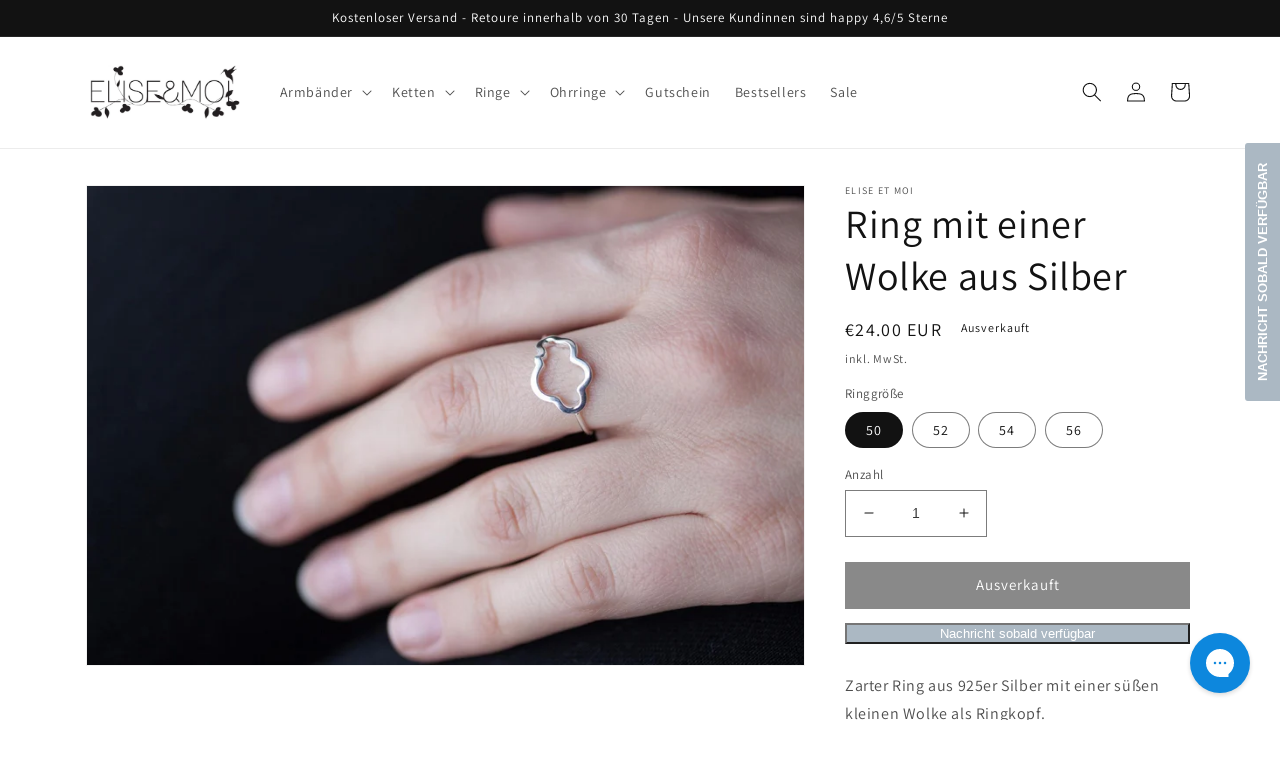

--- FILE ---
content_type: text/javascript
request_url: https://prod.shop.analytics.kiliba.eu/shopifyPopup.min.js?ts=1768853265&shop=eliseetmoi.myshopify.com
body_size: 261348
content:
"use strict";(()=>{var K=(e,n)=>()=>(n||e((n={exports:{}}).exports,n),n.exports);var T=(e,n,t)=>new Promise((f,r)=>{var c=d=>{try{A(t.next(d))}catch(p){r(p)}},X=d=>{try{A(t.throw(d))}catch(p){r(p)}},A=d=>d.done?f(d.value):Promise.resolve(d.value).then(c,X);A((t=t.apply(e,n)).next())});var Xn=K(g=>{"use strict";Object.defineProperty(g,Symbol.toStringTag,{value:"Module"});var Bn="[data-uri]";function hn(e){if(typeof grecaptcha>"u"){let n="___grecaptcha_cfg";window[n]=window[n]||{},(window[n].fns=window[n].fns||[]).push(e)}else e()}var D=class{constructor(n=void 0){this.fns=[],this.value=n}next(n){this.value=n;for(let t of this.fns)t(n)}subscribe(n){return this.fns.push(n),()=>this.fns.splice(this.fns.indexOf(n),1)}toPromise(){return new Promise(n=>{this.fns.push(t=>{n(t)})})}},R=class{constructor(n){this.options=n,this.captchaTokenQueue=new D,this.wordings={fr:`Ce formulaire est prot\xE9g\xE9 par reCAPTCHA et les <a href="https://policies.google.com/privacy">r\xE8gles de confidentialit\xE9</a> et <a href="https://policies.google.com/terms">conditions d'utilisation</a> de Google s'appliquent.`,en:'This form is protected by reCAPTCHA and the Google <a href="https://policies.google.com/privacy">Privacy Policy</a> and <a href="https://policies.google.com/terms">Terms of Service</a> apply.',es:'Este formulario est\xE1 protegido por reCAPTCHA y se aplican la <a href="https://policies.google.com/privacy">Pol\xEDtica de privacidad</a> y las <a href="https://policies.google.com/terms">Condiciones del servicio</a> de Google.',it:'Questo modulo \xE8 protetto da reCAPTCHA e si applicano la <a href="https://policies.google.com/privacy">Normativa sulla privacy</a> e i <a href="https://policies.google.com/terms">Termini di servizio</a> di Google.',de:'Dieses Formular wird durch reCAPTCHA gesch\xFCtzt und es gelten die <a href="https://policies.google.com/privacy">Datenschutzbestimmungen</a> und <a href="https://policies.google.com/terms">Nutzungsbedingungen</a> von Google.'},this.loadingCaptchaQueue=new D,this.waitForCaptchaReady=this.loadingCaptchaQueue.toPromise()}load(){let n=document.createElement("script");n.src="https://www.google.com/recaptcha/api.js?render=explicit",n.defer=!0,n.async=!0,document.head.appendChild(n)}init(n){this.element=n,this.element.className="g-recaptcha",hn(()=>{var t;this.loadingCaptchaQueue.next(!0),grecaptcha.render(this.element,{sitekey:(t=this.options.captcha)==null?void 0:t.sitekey,size:"invisible",callback:f=>this.captchaTokenQueue.next(f)})})}getToken(){return T(this,null,function*(){let n=yield new Promise((t,f)=>{this.captchaTokenQueue.toPromise().then(r=>t(r)),this.waitForCaptchaReady.then(()=>grecaptcha.execute()).catch(f)});return grecaptcha.reset(),n})}getLegal(n){return this.wordings[n]}},i=new D({opened:!1});function xn(e=!0){i.next({opened:!1,ignorePersistence:!e})}g.isPopupOpened=i.value;i.subscribe(e=>{g.isPopupOpened=e.opened});var Ln={DEFAULT:"DEFAULT",MISSING_EMAIL:"MISSING_EMAIL",POPUP_UNAVAILABLE:"POPUP_UNAVAILABLE",INVALID_EMAIL:"INVALID_EMAIL",MISSING_LANG:"MISSING_LANG",SUBSCRIPTION_REQUIRED:"SUBSCRIPTION_REQUIRED",INVALID_CAPTCHA_SETUP:"INVALID_CAPTCHA_SETUP",INVALID_CAPCHA_TOKEN:"INVALID_CAPCHA_TOKEN",CUSTOMER_EXISTS:"CUSTOMER_EXISTS",CUSTOMER_ALREADY_REGISTERED:"CUSTOMER_ALREADY_REGISTERED",CUSTOMER_NOT_ELIGIBLE:"CUSTOMER_NOT_ELIGIBLE"};function Kn(e,n,t,f={}){var J,E,U,V,Q,q,F,_,$,ee,ne,te,fe,oe,pe,re,de,ve,ze,Oe,se,ue,Pe,ce,le,be,je,ye,He,ae,Te,Ae,ge,ie,Xe,Me,we,Ze,me,De,Ne,ke,Ge,Be,he,xe,Le,Ke,Re,Ye,We,Ie,Se,Ce,Je,Ee,Ue,Ve,Qe,qe,Fe,_e,$e,en,nn,tn,fn,on,pn,rn,dn,vn,zn,On,sn,un,Pn,cn,ln,bn,jn,yn,Hn,an,Tn,An,gn;let r=((J=e.captcha)==null?void 0:J.type)==="reCAPTCHA v2"?new R(e):void 0;r&&r.load();let c={fr:{catchup:((U=(E=e==null?void 0:e.wording)==null?void 0:E.fr)==null?void 0:U.catchup)||"Promotion sur votre premier achat",email:((Q=(V=e==null?void 0:e.wording)==null?void 0:V.fr)==null?void 0:Q.email)||"Votre email",submit:((F=(q=e==null?void 0:e.wording)==null?void 0:q.fr)==null?void 0:F.submit)||"Je veux mon code promo",thanks:(($=(_=e==null?void 0:e.wording)==null?void 0:_.fr)==null?void 0:$.thanks)||"Merci ! Votre code promo va vous \xEAtre envoy\xE9 par email",close:((ne=(ee=e==null?void 0:e.wording)==null?void 0:ee.fr)==null?void 0:ne.close)||"Je continue mon shopping",subscribe:((fe=(te=e==null?void 0:e.wording)==null?void 0:te.fr)==null?void 0:fe.subscribe)||"Je consens \xE9galement \xE0 recevoir les offres promotionnelles.",privacyPolicy:((pe=(oe=e==null?void 0:e.wording)==null?void 0:oe.fr)==null?void 0:pe.privacyPolicy)||"Consultez notre politique de confidentialit\xE9.","error.DEFAULT":"Une erreur est survenue.","error.MISSING_EMAIL":"Votre email est requis.","error.POPUP_UNAVAILABLE":"L'inscription par pop-up n'est pas encore activ\xE9e.","error.INVALID_EMAIL":"Le format de votre email est invalide.","error.MISSING_LANG":"Nous n'avons pas pu d\xE9tecter votre langue.","error.SUBSCRIPTION_REQUIRED":"L'inscription est requise.","error.INVALID_CAPTCHA_SETUP":"Impossible de valider le CAPTCHA.","error.INVALID_CAPCHA_TOKEN":"Votre validation CAPTCHA est invalide.","error.CUSTOMER_EXISTS":"Votre compte existe d\xE9j\xE0 sur notre boutique.","error.CUSTOMER_ALREADY_REGISTERED":"Votre demande a d\xE9j\xE0 \xE9t\xE9 prise en compte.","error.CUSTOMER_NOT_ELIGIBLE":"Vous n'\xEAtes plus \xE9ligible \xE0 cette offre."},en:{catchup:((de=(re=e==null?void 0:e.wording)==null?void 0:re.en)==null?void 0:de.catchup)||"Promotion on your first purchase",email:((ze=(ve=e==null?void 0:e.wording)==null?void 0:ve.en)==null?void 0:ze.email)||"Your email",submit:((se=(Oe=e==null?void 0:e.wording)==null?void 0:Oe.en)==null?void 0:se.submit)||"I want my promo code",thanks:((Pe=(ue=e==null?void 0:e.wording)==null?void 0:ue.en)==null?void 0:Pe.thanks)||"Thank you! Your promo code will be sent to you by email",close:((le=(ce=e==null?void 0:e.wording)==null?void 0:ce.en)==null?void 0:le.close)||"Continue shopping",subscribe:((je=(be=e==null?void 0:e.wording)==null?void 0:be.en)==null?void 0:je.subscribe)||"I also consent to receive promotional offers.",privacyPolicy:((He=(ye=e==null?void 0:e.wording)==null?void 0:ye.en)==null?void 0:He.privacyPolicy)||"Check our privacy policy.","error.DEFAULT":"An error has occurred.","error.MISSING_EMAIL":"Your email is required.","error.POPUP_UNAVAILABLE":"Pop-up signup is not yet enabled.","error.INVALID_EMAIL":"Your email format is invalid.","error.MISSING_LANG":"We could not detect your language.","error.SUBSCRIPTION_REQUIRED":"Registration is required","error.INVALID_CAPTCHA_SETUP":"Unable to validate the CAPTCHA.","error.INVALID_CAPCHA_TOKEN":"Your CAPTCHA validation is invalid.","error.CUSTOMER_EXISTS":"Your account already exists in our store.","error.CUSTOMER_ALREADY_REGISTERED":"Your request has already been processed.","error.CUSTOMER_NOT_ELIGIBLE":"You are no longer eligible for this offer."},es:{catchup:((Te=(ae=e==null?void 0:e.wording)==null?void 0:ae.es)==null?void 0:Te.catchup)||"Promoci\xF3n en su primera compra",email:((ge=(Ae=e==null?void 0:e.wording)==null?void 0:Ae.es)==null?void 0:ge.email)||"Tu correo electr\xF3nico",submit:((Xe=(ie=e==null?void 0:e.wording)==null?void 0:ie.es)==null?void 0:Xe.submit)||"Quiero mi c\xF3digo promocional",thanks:((we=(Me=e==null?void 0:e.wording)==null?void 0:Me.es)==null?void 0:we.thanks)||"Gracias. Le enviaremos su c\xF3digo promocional por correo electr\xF3nico",close:((me=(Ze=e==null?void 0:e.wording)==null?void 0:Ze.es)==null?void 0:me.close)||"Seguir comprando",subscribe:((Ne=(De=e==null?void 0:e.wording)==null?void 0:De.es)==null?void 0:Ne.subscribe)||"Tambi\xE9n doy mi consentimiento para recibir ofertas promocionales.",privacyPolicy:((Ge=(ke=e==null?void 0:e.wording)==null?void 0:ke.es)==null?void 0:Ge.privacyPolicy)||"Consulte nuestra pol\xEDtica de privacidad.","error.DEFAULT":"Ha ocurrido un error.","error.MISSING_EMAIL":"Se requiere su correo electr\xF3nico.","error.POPUP_UNAVAILABLE":"El registro mediante ventana emergente a\xFAn no est\xE1 habilitado.","error.INVALID_EMAIL":"El formato de su correo electr\xF3nico no es v\xE1lido.","error.MISSING_LANG":"No pudimos detectar su idioma.","error.SUBSCRIPTION_REQUIRED":"Se requiere inscripci\xF3n","error.INVALID_CAPTCHA_SETUP":"No se puede validar el CAPTCHA.","error.INVALID_CAPCHA_TOKEN":"La validaci\xF3n del CAPTCHA no es v\xE1lida.","error.CUSTOMER_EXISTS":"Su cuenta ya existe en nuestra tienda.","error.CUSTOMER_ALREADY_REGISTERED":"Su solicitud ya ha sido procesada.","error.CUSTOMER_NOT_ELIGIBLE":"Ya no es elegible para esta oferta."},it:{catchup:((he=(Be=e==null?void 0:e.wording)==null?void 0:Be.it)==null?void 0:he.catchup)||"Offerta speciale sul tuo primo acquisto",email:((Le=(xe=e==null?void 0:e.wording)==null?void 0:xe.it)==null?void 0:Le.email)||"La tua email",submit:((Re=(Ke=e==null?void 0:e.wording)==null?void 0:Ke.it)==null?void 0:Re.submit)||"Voglio il mio codice sconto",thanks:((We=(Ye=e==null?void 0:e.wording)==null?void 0:Ye.it)==null?void 0:We.thanks)||"Grazie! Il tuo codice sconto ti verr\xE0 inviato via email",close:((Se=(Ie=e==null?void 0:e.wording)==null?void 0:Ie.it)==null?void 0:Se.close)||"Continuo il mio shopping",subscribe:((Je=(Ce=e==null?void 0:e.wording)==null?void 0:Ce.it)==null?void 0:Je.subscribe)||"Acconsento inoltre a ricevere offerte promozionali.",privacyPolicy:((Ue=(Ee=e==null?void 0:e.wording)==null?void 0:Ee.it)==null?void 0:Ue.privacyPolicy)||"Consulta la nostra politica sulla privacy.","error.DEFAULT":"Si \xE8 verificato un errore.","error.MISSING_EMAIL":"La tua email \xE8 richiesta.","error.POPUP_UNAVAILABLE":"La registrazione tramite pop-up non \xE8 ancora attiva.","error.INVALID_EMAIL":"Il formato dell'email non \xE8 valido.","error.MISSING_LANG":"Non siamo riusciti a rilevare la tua lingua.","error.SUBSCRIPTION_REQUIRED":"\xC8 richiesta l'iscrizione","error.INVALID_CAPTCHA_SETUP":"Impossibile convalidare il CAPTCHA.","error.INVALID_CAPCHA_TOKEN":"La tua convalida CAPTCHA non \xE8 valida.","error.CUSTOMER_EXISTS":"Il tuo account esiste gi\xE0 nel nostro negozio.","error.CUSTOMER_ALREADY_REGISTERED":"La tua richiesta \xE8 gi\xE0 stata elaborata.","error.CUSTOMER_NOT_ELIGIBLE":"Non sei pi\xF9 idoneo per questa offerta."},de:{catchup:((Qe=(Ve=e==null?void 0:e.wording)==null?void 0:Ve.de)==null?void 0:Qe.catchup)||"Spezialangebot f\xFCr deinen ersten Einkauf",email:((Fe=(qe=e==null?void 0:e.wording)==null?void 0:qe.de)==null?void 0:Fe.email)||"Deine E-Mail",submit:(($e=(_e=e==null?void 0:e.wording)==null?void 0:_e.de)==null?void 0:$e.submit)||"Ich will meinen Rabattcode",thanks:((nn=(en=e==null?void 0:e.wording)==null?void 0:en.de)==null?void 0:nn.thanks)||"Danke! Dein Rabattcode wird dir per E-Mail zugeschickt",close:((fn=(tn=e==null?void 0:e.wording)==null?void 0:tn.de)==null?void 0:fn.close)||"Ich setze mein Shopping fort",subscribe:((pn=(on=e==null?void 0:e.wording)==null?void 0:on.de)==null?void 0:pn.subscribe)||"Ich willige auch ein, Werbeangebote zu erhalten.",privacyPolicy:((dn=(rn=e==null?void 0:e.wording)==null?void 0:rn.de)==null?void 0:dn.privacyPolicy)||"Sehen Sie sich unsere Datenschutzrichtlinie an.","error.DEFAULT":"Ein Fehler ist aufgetreten.","error.MISSING_EMAIL":"Ihre E-Mail-Adresse ist erforderlich.","error.POPUP_UNAVAILABLE":"Die Anmeldung per Pop-up ist noch nicht aktiviert.","error.INVALID_EMAIL":"Das Format Ihrer E-Mail-Adresse ist ung\xFCltig.","error.MISSING_LANG":"Wir konnten Ihre Sprache nicht erkennen.","error.SUBSCRIPTION_REQUIRED":"Registrierung ist erforderlich","error.INVALID_CAPTCHA_SETUP":"Das CAPTCHA konnte nicht validiert werden.","error.INVALID_CAPCHA_TOKEN":"Ihre CAPTCHA-Validierung ist ung\xFCltig.","error.CUSTOMER_EXISTS":"Ihr Konto existiert bereits in unserem Shop.","error.CUSTOMER_ALREADY_REGISTERED":"Ihre Anfrage wurde bereits bearbeitet.","error.CUSTOMER_NOT_ELIGIBLE":"Sie sind f\xFCr dieses Angebot nicht mehr berechtigt."}},X=(e==null?void 0:e.delay)||1e3,A=(e==null?void 0:e.languages)||["fr","en","es"],d=n in c&&A.includes(n)?n:(e==null?void 0:e.fallbackLanguage)||"fr",p=c[d],h=(e==null?void 0:e.fontFamily)||"sans-serif",mn=(e==null?void 0:e.imageUrl)||Bn,Y=!!(e!=null&&e.allowSubscription),N=(e==null?void 0:e.displayMode)||"bottom-left",l={popup:{background:((zn=(vn=e==null?void 0:e.theme)==null?void 0:vn.popup)==null?void 0:zn.background)||"#ffffff"},label:{color:((sn=(On=e==null?void 0:e.theme)==null?void 0:On.label)==null?void 0:sn.color)||"#232323"},email:{background:((Pn=(un=e==null?void 0:e.theme)==null?void 0:un.email)==null?void 0:Pn.background)||"#ffffff",color:((ln=(cn=e==null?void 0:e.theme)==null?void 0:cn.email)==null?void 0:ln.color)||"#424242"},subscription:{color:((jn=(bn=e==null?void 0:e.theme)==null?void 0:bn.subscription)==null?void 0:jn.color)||"#232323"},submit:{background:((Hn=(yn=e==null?void 0:e.theme)==null?void 0:yn.submit)==null?void 0:Hn.background)||"#b49839",color:((Tn=(an=e==null?void 0:e.theme)==null?void 0:an.submit)==null?void 0:Tn.color)||"#ffffff"},privacyPolicy:{color:((gn=(An=e==null?void 0:e.theme)==null?void 0:An.privacyPolicy)==null?void 0:gn.color)||"#7a7a7a"}};function b(o,u){for(let a in u)o.style[a]=u[a]}let W=document.createElement("div");W.id="kpopuploader";let z=document.createElement("div");z.id="kpopupcontainer",N==="center"?z.classList.add("kpopup-center"):N==="bottom-right"&&z.classList.add("kpopup-bottom-right");let v=document.createElement("div");v.id="kpopup",b(v,l.popup),z.style.pointerEvents="none",z.style.opacity="0",v.style.pointerEvents="none",v.style.opacity="0";let Dn=N==="bottom-right"?"translateX(50px)":"translateX(-50px)";v.style.transform=Dn;function I(){(!(f!=null&&f.canBeOpened)||f.canBeOpened())&&(i.next({opened:!0}),z.style.pointerEvents="",z.style.opacity="1",v.style.pointerEvents="",v.style.opacity="1",v.style.transform="translateX(0)")}(e==null?void 0:e.openMode)==="mouseout"?document.addEventListener("mouseout",o=>{o.clientY<=0&&!i.value.opened&&I()}):setTimeout(()=>{I()},X);function S(){f.persistClose&&f.persistClose()}function k(o=!0){z.style.opacity="0",v.style.opacity="0";let u=N==="bottom-right"?"translateX(50px)":"translateX(-50px)";v.style.transform=u,setTimeout(function(){document.body.removeChild(z)},300),o&&S()}z.addEventListener("click",function(o){o.target===z&&k()});let s=document.createElement("form");s.id="kpopupform",s.style.fontFamily=`${h}, sans-serif`;function Nn(){O.innerHTML="",O.appendChild(W),O.disabled=!0}function kn(){v.classList.add("kpopupsuccess"),y.innerText=p.thanks,y.classList.remove("kpopuplabellong"),s.removeChild(H),Y&&s.removeChild(M),j&&s.removeChild(j),O.innerHTML="",O.innerText=p.close,O.disabled=!1,Z.removeChild(m),S()}function x(o){console.error("Error while trying to register email on popup",o),O.innerHTML=p.submit,O.disabled=!1;let u=`error.${o==null?void 0:o.error}`;P.innerText=u in p?p[u]:p["error.DEFAULT"],P.style.pointerEvents="",P.style.bottom="0",setTimeout(()=>{P.style.pointerEvents="none",P.style.bottom=""},2500)}s.addEventListener("submit",function(o){return T(this,null,function*(){if(o.preventDefault(),v.classList.contains("kpopupsuccess"))k();else{Nn();let u=null;if(r)try{u=yield r.getToken()}catch(a){return x(new Error("Unable to request CAPTCHA token for kpopup",{cause:a}))}try{let{success:a,errorCode:Gn}=yield t({email:H.value,lang:d,subscribe:w.checked,captchaToken:u});a?kn():x({error:Gn})}catch(a){return x(new Error("Unable to submit popup registration form",{cause:a}))}}})});let y=document.createElement("label");y.id="kpopuplabel",y.innerText=p.catchup,y.htmlFor="kpopupemail",p.catchup.length>=60&&y.classList.add("kpopuplabellong"),b(y,l.label);let H=document.createElement("input");H.id="kpopupemail",H.placeholder=p.email,H.type="email",H.required=!0,b(H,l.email);let M=document.createElement("label");M.id="kpopupsubscriptionlabel";let w=document.createElement("input");w.id="kpopupsubscriptioncheckbox",w.type="checkbox",w.required=!!(e!=null&&e.subscriptionCheckboxRequired);let G=document.createElement("span");if(G.innerText=p.subscribe,b(G,l.label),M.append(w,G),e==null?void 0:e.privacyPolicy){let o=document.createElement("a");o.href=e==null?void 0:e.privacyPolicy,o.target="_blank",o.rel="noreferrer",o.innerText=p.privacyPolicy,b(o,l.privacyPolicy),G.append(" ",o)}b(M,l.subscription);let L=document.createElement("div");L.id="kpopuprecaptcha";let O=document.createElement("button");O.id="kpopupsubmit",O.type="submit",O.innerText=p.submit,O.style.fontFamily=`${h}, sans-serif`,b(O,l.submit);let C=r==null?void 0:r.getLegal(d),j=C?document.createElement("span"):void 0;if(j){j.id="kpopupcaptchalegal",j.innerHTML=C,b(j,l.label);for(let o of j.children)b(o,l.privacyPolicy)}let Z=document.createElement("div");Z.id="kpopupimage",Z.style.backgroundImage=`url("${mn}")`;let P=document.createElement("div");P.id="kpopuperror",P.innerText="",P.style.pointerEvents="none",P.style.fontFamily=h;let m=document.createElement("button");m.id="kpopupclose",m.innerText="\u2715",m.addEventListener("click",function(){k()}),s.appendChild(y),s.appendChild(H),Y&&s.appendChild(M),s.appendChild(O),j&&s.appendChild(j),Z.appendChild(m),v.appendChild(s),v.appendChild(Z),v.appendChild(P),z.appendChild(v),z.appendChild(L),document.body.appendChild(z),r&&r.init(L),i.subscribe(({opened:o,ignorePersistence:u})=>{o||k(!u)})}g.Errors=Ln;g.closePopup=xn;g.loadPopup=Kn});var Mn=K((Qn,Rn)=>{Rn.exports=`#kpopup #kpopuploader{width:20px;aspect-ratio:1;border-radius:50%;background:radial-gradient(farthest-side,#fff 94%,#0000) top/4px 4px no-repeat,conic-gradient(#0000 30%,#fff);mask:radial-gradient(farthest-side,rgba(0,0,0,0) calc(100% - 4px),#000 0);-webkit-mask:radial-gradient(farthest-side,rgba(0,0,0,0) calc(100% - 4px),#000 0);animation:kpopuploaderl13 1s infinite linear;margin:auto}#kpopup button:focus{outline:0}#kpopup div{display:block}@keyframes kpopuploaderl13{to{transform:rotate(1turn)}}#kpopupcontainer{position:fixed;bottom:0;left:0;height:100vh;width:100%;background:#00000082;display:flex;align-items:center;justify-content:center;z-index:2147483647;transition:all .3s;opacity:1}#kpopup{display:flex;position:relative;border-radius:10px;box-shadow:0 0 5px #00000026;overflow:hidden;transition:all .3s;flex-direction:column-reverse;width:82%}#kpopup #kpopupimage{height:220px}#kpopup.kpopupsuccess{flex-direction:column-reverse}#kpopup>div,#kpopup>form{height:50%;width:auto}#kpopup #kpopuplabel{font-size:26px;margin-bottom:0}#kpopup #kpopuplabel.kpopuplabellong{font-size:22px}#kpopup.kpopupsuccess #kpopuplabel{font-size:28px}#kpopup #kpopupform{gap:16px;padding:30px 20px}#kpopup #kpopupform #kpopupemail,#kpopup #kpopupform #kpopupsubmit{padding:10px}#kpopup.kpopupsuccess #kpopupform{gap:42px;padding:50px 20px}#kpopup #kpopuperror{height:24px;bottom:-26px;font-size:11px}#kpopup #kpopuplabel{text-align:center;font-weight:700;line-height:1;margin:0}#kpopup #kpopupform{display:flex;flex-direction:column;text-align:center;justify-content:space-evenly}#kpopup #kpopupform #kpopupemail{margin:0;border-radius:5px;border:1px solid rgba(0,0,0,.4117647059);font-size:14px}#kpopup #kpopupform #kpopupcaptchalegal{font-size:10px;line-height:1.2;opacity:.9}#kpopup #kpopupform #kpopupsubscriptionlabel{display:flex;justify-content:center;margin:0;text-align:left;font-size:12px;line-height:1.4}#kpopup #kpopupform #kpopupsubscriptionlabel #kpopupsubscriptioncheckbox{margin:0 8px 0 4px;flex-shrink:0}#kpopup #kpopupform #kpopupsubmit{margin:0;border:0;border-radius:3px;font-size:14px;font-weight:700;cursor:pointer}#kpopup #kpopupimage{background-size:cover;background-position:center;display:block}#kpopup #kpopuperror{position:absolute;left:0;right:0;width:100%;background:#d21a1a;text-align:center;padding:1px;font-weight:700;color:#fff;line-height:1.2;transition:bottom .5s ease-in-out;display:flex;justify-content:center;align-items:center;flex-direction:column}#kpopup #kpopupclose{background:#0003;padding:4px;border:0;position:absolute;top:3px;right:3px;width:28px;height:28px;color:#fff;font-family:sans-serif;font-size:15px;border-radius:5px;cursor:pointer}#kpopup #kpopupclose:hover{background:#00000054}@media(min-width:576px){#kpopupcontainer{background:transparent;pointer-events:none;align-items:flex-end;justify-content:flex-start}#kpopupcontainer.kpopup-center{align-items:center;justify-content:center}#kpopupcontainer.kpopup-bottom-right{justify-content:flex-end}#kpopup{position:sticky;bottom:20px;margin-left:20px;pointer-events:auto;flex-direction:row;width:520px;height:unset}#kpopup #kpopupimage{height:unset}#kpopup.kpopupsuccess{flex-direction:row-reverse}#kpopup>div,#kpopup>form{width:50%;height:unset}#kpopup #kpopuplabel{font-size:24px;margin-bottom:12px}#kpopup #kpopuplabel.kpopuplabellong{font-size:22px}#kpopup.kpopupsuccess #kpopuplabel{font-size:16px;margin-bottom:0}#kpopup #kpopupform{gap:6px}#kpopup #kpopupform #kpopupemail,#kpopup #kpopupform #kpopupsubmit{padding:5px}#kpopup.kpopupsuccess #kpopupform{gap:20px}#kpopup #kpopuperror{height:20px;bottom:-22px;font-size:12px}#kpopupcontainer.kpopup-center{background:#00000082;pointer-events:auto}#kpopupcontainer.kpopup-center #kpopup{position:relative;bottom:0;margin-left:0;flex-direction:column-reverse;width:82%}#kpopupcontainer.kpopup-center #kpopup #kpopupimage{height:220px}#kpopupcontainer.kpopup-center #kpopup.kpopupsuccess{flex-direction:column-reverse}#kpopupcontainer.kpopup-center #kpopup>div,#kpopupcontainer.kpopup-center #kpopup>form{height:50%;width:auto}#kpopupcontainer.kpopup-center #kpopup #kpopuplabel{font-size:26px;margin-bottom:0}#kpopupcontainer.kpopup-center #kpopup #kpopuplabel.kpopuplabellong{font-size:22px}#kpopupcontainer.kpopup-center #kpopup.kpopupsuccess #kpopuplabel{font-size:28px}#kpopupcontainer.kpopup-center #kpopup #kpopupform{gap:16px;padding:30px 20px}#kpopupcontainer.kpopup-center #kpopup #kpopupform #kpopupemail,#kpopupcontainer.kpopup-center #kpopup #kpopupform #kpopupsubmit{padding:10px}#kpopupcontainer.kpopup-center #kpopup.kpopupsuccess #kpopupform{gap:42px;padding:50px 20px}#kpopupcontainer.kpopup-center #kpopup #kpopuperror{height:24px;bottom:-26px;font-size:11px}#kpopupcontainer.kpopup-bottom-right #kpopup{margin-left:0;margin-right:20px;flex-direction:row-reverse}#kpopupcontainer.kpopup-bottom-right #kpopup.kpopupsuccess{flex-direction:row}#kpopupcontainer.kpopup-bottom-right #kpopup #kpopupclose{left:3px;right:auto}}@media(min-width:768px){#kpopupcontainer.kpopup-center #kpopup{width:50%;max-width:420px}}@media(min-width:1200px){#kpopupcontainer.kpopup-center #kpopup{width:35%;max-width:400px}}
`});var Jn=K(()=>{if(window._kiliba_popup)return;window._kiliba_popup={};var B=Xn(),Yn=Mn();function Wn(){try{let e=window.ShopifyAnalytics.meta.page.customerId;if(e)return e}catch(e){}try{let e=window.meta.page.customerId;if(e)return e}catch(e){}return null}function Zn(){return localStorage.getItem("kiliba_popup_closed")==="1"}function In(e,n){return T(this,null,function*(){var c;let t=yield fetch(`/apps/submitKiliba/popup?type=${encodeURIComponent(e)}&customerId=${encodeURIComponent(n||"")}`),f=yield t.json();if((f==null?void 0:f.errorCode)===B.Errors.POPUP_UNAVAILABLE)return!1;if(f!=null&&f.errorCode||!t.ok)throw new Error(`Failed to load popup config with status: ${t.status}`);let r=((c=window.Shopify)==null?void 0:c.locale)||"en";return{type:e,data:f,lang:r,debug:!1}})}function Sn(){return T(this,null,function*(){let e=new URLSearchParams(window.location.search);return e.has("kiliba_popup_preview_type")&&{type:e.get("kiliba_popup_preview_type"),data:JSON.parse(e.get("kiliba_popup_preview_data")),lang:e.get("kiliba_popup_preview_lang"),debug:!0}})}function Cn(e){return T(this,null,function*(){let n="promo-code-first-purchase",t=yield Sn(),f=(t==null?void 0:t.type)===n?t:yield In(n,e);if(!f)return;let r=f.debug,c={canBeOpened(){return r||!Zn()},persistClose(){r||localStorage.setItem("kiliba_popup_closed","1")}};function X(A){return T(this,null,function*(){try{if(r)return yield new Promise(p=>setTimeout(p,1e3)),{success:!0};let d=yield fetch(`/apps/submitKiliba/register?type=${n}`,{method:"POST",headers:{"Content-Type":"application/json"},body:JSON.stringify(A)});if(!d.ok){console.error("Popup submission failed with status:",d.status);let p=yield d.json().catch(()=>({}));return{success:!1,errorCode:(p==null?void 0:p.errorCode)||B.Errors.DEFAULT}}return{success:!0}}catch(d){return console.error("Popup submission error:",d),{success:!1,errorCode:B.Errors.DEFAULT}}})}B.loadPopup(f.data,f.lang,X,c)})}function wn(){if(Zn())return;let e=Wn(),n=document.createElement("style");n.textContent=Yn,document.head.appendChild(n),Cn(e).catch(t=>console.error("Unable to load popup:",t))}document.readyState==="loading"?document.addEventListener("DOMContentLoaded",wn):wn()});Jn();})();


--- FILE ---
content_type: application/javascript
request_url: https://ecommplugins-trustboxsettings.trustpilot.com/eliseetmoi.myshopify.com.js?settings=1666535548073&shop=eliseetmoi.myshopify.com
body_size: 212
content:
const trustpilot_trustbox_settings = {"trustboxes":[],"activeTrustbox":0,"pageUrls":{"landing":"https://eliseetmoi.myshopify.com","category":"https://eliseetmoi.myshopify.com/collections/bestsellers","product":"https://eliseetmoi.myshopify.com/products/14mm-creolen-aus-silber"}};
dispatchEvent(new CustomEvent('trustpilotTrustboxSettingsLoaded'));